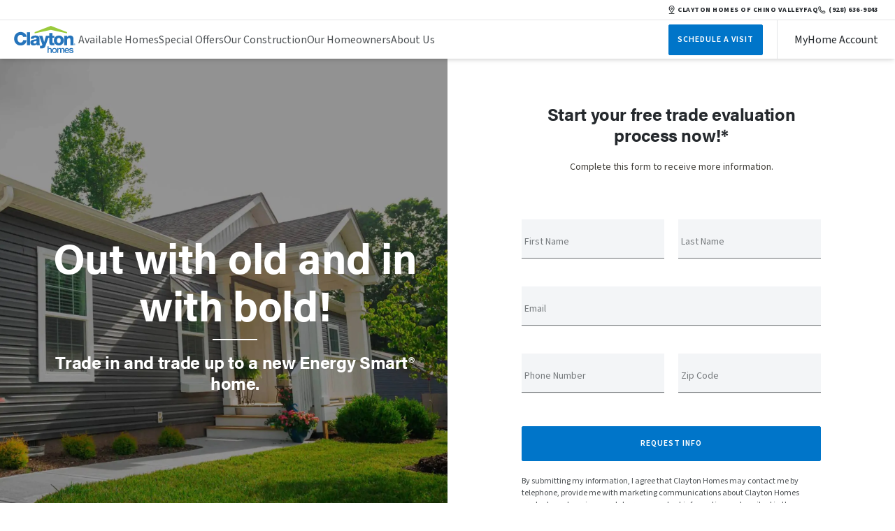

--- FILE ---
content_type: application/javascript; charset=UTF-8
request_url: https://www.clayton1stop.com/_next/static/chunks/app/(main)/special-offers/trade-in/page-90a07cf8c9ca4cfc.js
body_size: 40
content:
(self.webpackChunk_N_E=self.webpackChunk_N_E||[]).push([[9957],{},function(n){n.O(0,[3003,5436,6792,8173,5524,231,3822,9670,6369,2971,7023,1744],function(){return n(n.s=6369)}),_N_E=n.O()}]);